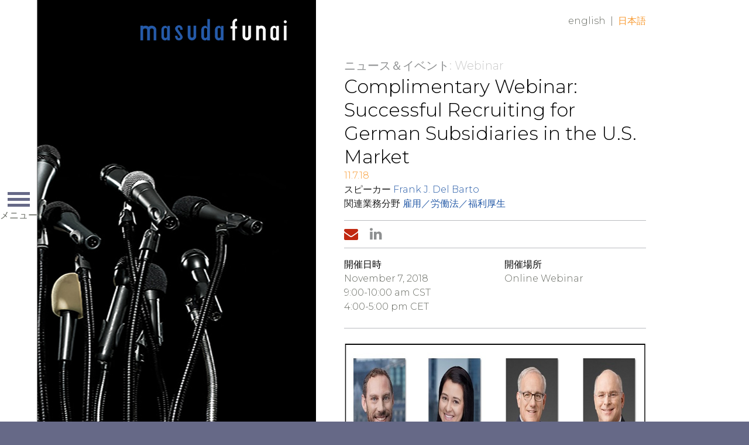

--- FILE ---
content_type: text/html; charset=utf-8
request_url: https://masuda.azurewebsites.net/events/complimentary-webinar-successful-recruiting-for-german-subsidiaries-in-the-us-market?lang=ja
body_size: 5068
content:

<!DOCTYPE html>
<html lang="ja">
<head><title>
	Complimentary Webinar: Successful Recruiting for German Subsidiaries in the U.S. Market | Masuda Funai
</title>
        <meta charset="utf-8" />
        <meta http-equiv="X-UA-Compatible" content="IE=Edge" />
        <meta name="viewport" content="width=device-width, initial-scale=1" />
        <link rel="canonical" href="https://www.masudafunai.com/events/complimentary-webinar-successful-recruiting-for-german-subsidiaries-in-the-us-market?lang=ja" />
        <link rel="shortcut icon" href="/favicon.ico" />
        <!-- STYLES -->
        <link rel="stylesheet" type="text/css" href="/satlib/h/style/base.ashx?grid=1024,1344&pad=8,16,16" media="all" />
        <link rel="stylesheet" type="text/css" href="//fonts.googleapis.com/css?family=Montserrat:300,400,700" media="all" />
        <link rel="stylesheet" type="text/css" href="/assets/styles/font-awesome-4.7.0/css/font-awesome.min.css" media="all" />
        <link rel="stylesheet" type="text/css" href="/assets/styles/style_screen.css?mod=20240606" media="screen" />
        <link rel="stylesheet" type="text/css" href="/assets/styles/style_print.css" media="print" />
        <!-- SCRIPTS, RESPOND.JS SHOULD ALWAYS BE THE FIRST ONE HERE -->
        <!--[if lt IE 9]><script type="text/javascript" src="/scripts/respond.min.js"></script><![endif]-->
        <script type="text/javascript" src="//ajax.googleapis.com/ajax/libs/jquery/1.12.4/jquery.min.js"></script>
        <script type="text/javascript" src="/satlib/h/resource/sat.scriptbase.ashx"></script>
        <script type="text/javascript" src="/assets/scripts/sat.custom.js?mod=20171030"></script>

        <!-- GA4 Google tag (gtag.js) -->
        <script async src="https://www.googletagmanager.com/gtag/js?id=G-BHTJ40EFMW"></script>
        <script>
            window.dataLayer = window.dataLayer || [];
            function gtag() { dataLayer.push(arguments); }
            gtag('js', new Date());

            gtag('config', 'G-BHTJ40EFMW');
        </script>

        <!-- Google Analytics -->
        <script>
            (function (i, s, o, g, r, a, m) {
                i['GoogleAnalyticsObject'] = r; i[r] = i[r] || function () {
                    (i[r].q = i[r].q || []).push(arguments)
                }, i[r].l = 1 * new Date(); a = s.createElement(o),
                    m = s.getElementsByTagName(o)[0]; a.async = 1; a.src = g; m.parentNode.insertBefore(a, m)
            })(window, document, 'script', 'https://www.google-analytics.com/analytics.js', 'ga');
            ga('create', 'UA-2285268-25', 'auto');
            ga('send', 'pageview');
        </script>
        <!-- End Google Analytics -->

        
        
    <script type="text/javascript">
        $(document).ready(function () {
            // empty-check logic
            $('input.register-submit').bind('click', function () {
                var form = $('.register-form');
                var empty = fm_isempty(form);
                if (empty) {
                    var fillmsg = $('div.register-requiredmsg').text();
                    alert(fillmsg);
                    return false;
                }
                else {
                    // wipe placeholders
                    fm_clearph(form);
                    return true;
                }
            });

            // ENTER Key submission
            $('.register-form input[type="text"]').satEnterSubmit($('input.register-submit'));
            // check values
            $('.register-form input[type="text"][required]').bind('keypress change', function () {
                var trial = new String('x4k0ptri1l2l1398zv9021:!4626543887').substr(Math.pow(2, 2));
                $('div.register-form input[type="hidden"]').val(trial);
            });

            // manage toggle of additional guests
            $('select.register-count-select').bind('change', function () {
                var count = parseInt($(this).val(),10);
                if (count < 2) {
                    $('.register-extras').removeClass('active');
                }
                else {
                    $('.register-extras').addClass('active');
                    $('.register-extra').removeClass('active').slice(0, count - 1).addClass('active');
                }
            }).trigger('change');

            // check for submission empties
            function fm_isempty(form) {
                var reqtext = $('input[type="text"][required], textarea[required]', form);
                var hasemptyvalue = false;
                reqtext.each(function () {
                    if ($(this).val() == '' || $(this).val() == $(this).attr('placeholder')) {
                        hasemptyvalue = true;
                    }
                });
                return hasemptyvalue;
            }
            // clear placeholdres
            function fm_clearph(form) {
                var phtext = $('[placeholder]', form);
                phtext.each(function () {
                    if ($(this).val == $(this).attr('placeholder')) {
                        $(this).val('');
                    }
                })
            }
        });
    </script>



<meta  property="og:type" content="website" />
<meta  property="og:title" content="Complimentary Webinar: Successful Recruiting for German Subsidiaries in the U.S. Market" />


<meta  name="twitter:card" content="summary_large_image" />
<meta  name="twitter:title" content="Complimentary Webinar: Successful Recruiting for German Subsidiaries in the U.S. Market" />



<script type="text/javascript">
 $(document).ready(function() {
  if ($('.wb-editor-form').length>0) {
    $.getScript("/satlib/h/resource/publicWBFormScripts.ashx");
  }
 });
</script>
</head>
<body class=" showevent_page layout-news ">
    <a class="sat-sr-only" href="#skip">Skip to Main Content</a>
    <form name="mpform" method="post" action="/events/complimentary-webinar-successful-recruiting-for-german-subsidiaries-in-the-us-market?lang=ja" id="mpform">
<div>
<input type="hidden" name="__VIEWSTATE" id="__VIEWSTATE" value="/wEPDwUJNjE1MjU5NDc2ZGTZgcv/UTsx41dMDslX0uzmyUy7FHhuHY61iqDy4+6kIw==" />
</div>

<div>

	<input type="hidden" name="__VIEWSTATEGENERATOR" id="__VIEWSTATEGENERATOR" value="815D2672" />
</div>
        <div class="page">

            
<div class="page-nav">
    <div class="page-nav-clip">

        <div class="page-nav-head">
            <a class="page-nav-logo-link" href="/?lang=ja"><img src="/assets/images/logo-primary-grey.png" alt="Masuda Funai" /></a>
            <div class="page-nav-toggler sat-noprint">
                <span class="page-nav-toggler-icon"></span>
                <span class="page-nav-toggler-text">メニュー</span>
            </div>
        </div>

        <div class="page-nav-body sat-noprint">
            <div class="page-nav-content">
                <a class="page-nav-logo-inner" href="/?lang=ja"><img data-lazysrc="/assets/images/logo-primary-grey.png" alt="Masuda Funai" /></a>
                <div class="page-nav-section-primary">
                    <div class="page-nav-mainlinks">
                        <a href="/people?lang=ja">弁護士等紹介</a>
                        <a href="/services?lang=ja">業務分野</a>
                        <a href="/resources?lang=ja">クライアント・リソース</a>
                        <a href="/ourfirm?lang=ja">事務所紹介</a>
                        <a href="/newsevents?lang=ja">ニュース＆イベント</a>
                        <a href="/careers?lang=ja">採用情報</a>
                        <a href="/contact?lang=ja">お問い合わせ</a>
                    </div>
                    <div class="page-nav-search">
                        <div class="page-nav-search-inner">
                        <input type="text" class="page-nav-search-input sat-borderbox" name="q" placeholder="検索" />
                        <a class="page-nav-search-submit" href="/search?lang=ja">検索する</a>
                        </div>
                    </div>
                    <div class="page-nav-linkedin">
                        <a href="https://www.linkedin.com/company/masuda-funai" target="_blank">LinkedIn (リンクトイン）<span class="page-nav-linkedin-icon"><i class="fa fa-linkedin"></i></span></a>
                    </div>
                </div>
                <div class="page-nav-section-secondary">
                    <div class="page-nav-baselinks">
                        <a href="/privacy?lang=ja">プライバシーポリシー</a>
                        <a href="/disclaimer?lang=ja">免責条項／利用規約</a>
                    </div>
                    <div class="page-nav-copyright">
                        &copy; Masuda Funai 2026
                    </div>
                </div>
            </div>
        </div>

    </div>
</div>


            

            <div class="page-content">
                <div class="page-branding sg-pagewidth sat-noprint">
                    <a class="page-branding-logo" href="/?lang=ja" title="Masuda Funai">Home</a>
                    
        <div class="page-langswap sat-noprint">
    
        <a class="" href="/events/complimentary-webinar-successful-recruiting-for-german-subsidiaries-in-the-us-market">English</a>
    <span class="sep">|</span>
        <a class="active" href="/events/complimentary-webinar-successful-recruiting-for-german-subsidiaries-in-the-us-market?lang=ja">日本語</a>
    
        </div>
    
                </div>

                <div class="page-wall">
                    <div class="page-wall-content">
                        
    
    <div class="sharedwall-newsdetail" data-lazybg="/images/websitemanager/19122_imageeventsdesktop.jpg"></div>


                    </div>
                </div>

                

                <div class="page-header sg-pagewidth">
                    <a class="sat-sr-only" name="skip"></a>
                    

                </div>

                <div class="page-body sg-pagewidth">
                    

    
    <div class="sharednews-mobilewall" data-lazybg-mobile="/images/websitemanager/19123_imageeventsmobile.jpg"></div>


    <div class="sharednews-page">

        <div class="sharednews-crumbs sat-noprint">
            <a class="sharednews-crumbs-root" href="/newsevents?lang=ja">ニュース＆イベント</a>:
            
    Webinar

        </div>

        <div class="sharednews-header">
            
    <h1 class="sharednews-title">Complimentary Webinar: Successful Recruiting for German Subsidiaries in the U.S. Market</h1>
    <div class="sharednews-date">11.7.18</div>
    
            <div class="sharednews-byline">
                スピーカー
        <a href="/people/frank-del-barto?lang=ja">Frank J. Del Barto</a>
            </div>
        

            
                    <div class="sharednews-practicelist">
                        関連業務分野
                <a href="/services/181">雇用／労働法／福利厚生</a>
                    </div>
                
        </div>

        <div class="sharednews-tools sat-noprint">
            <div class="sharednews-tools-sharing">
                <a class="tool tool-mail" href="mailto:?subject=Page from Masuda Funai&body=https%3a%2f%2fwww.masudafunai.com%2fevents%2fcomplimentary-webinar-successful-recruiting-for-german-subsidiaries-in-the-us-market%3flang%3dja"><i class="fa fa-envelope"></i><span class="tool-label">Email Page</span></a>
                 
                <a class="tool tool-linkedin" href="http://www.linkedin.com/shareArticle?mini=true&url=https%3a%2f%2fwww.masudafunai.com%2fevents%2fcomplimentary-webinar-successful-recruiting-for-german-subsidiaries-in-the-us-market%3flang%3dja"><span class="tool-label"></span><i class="fa fa-linkedin"></i></a>
            </div>
            <div class="sharednews-tools-buttons">
                
    
            </div>
        </div>

        <div class="sharednews-body">
            
    
            <div class="event-facts">
                <div class="sg-row sg-row-pad">
                    
                        <div class="sg-col-md-6">
                            <h2>開催日時</h2>
                            <div class="event-facts-body wb-content"><p>November 7, 2018<br />
9:00-10:00 am CST<br />
4:00-5:00 pm CET</p>
</div>
                        </div>
                    
                        <div class="sg-col-md-6">
                            <h2>開催場所</h2>
                            <div class="event-facts-body wb-content"><p>Online Webinar</p>
</div>
                        </div>
                    
                </div>
            </div>
        
        <div class="event-desc wb-content">
            <p><img alt="" height="349" src="/webfiles/Images/Presenters%20for%20Websitev2.jpg" width="750" /></p>

<p>During the webinar, the experienced Recruiting Services team at GACC Midwest will address intercultural differences in the recruitment process between Germany and the US and provide general information on best practices for identifying and attracting top talent for your team. Topics addressed will include:&nbsp;</p>

<ul>
	<li>Intercultural differences in the recruiting process between Germany and the US</li>
	<li>Best practices to identify and attract talent</li>
	<li>Ensuring regulatory compliance during all phases of the recruitment process, including job advertisements, interviewing, background checks, employment contracts and offer letters</li>
	<li>Effective and compliant onboarding of new employees</li>
	<li>Creating compliant and attractive benefits packages, including tips for new market entrants and small companies with only 1 or a few employees</li>
</ul>

<p>Questions? Please contact Renee Medema at <a href="mailto:rmedema@masudafunai.com">rmedema@masudafunai.com</a> or 312.245.7500.</p>

        </div>
    

    

    

    
        

        </div>

    </div>

                </div>

            </div>
            <!-- /.page-content -->

            <div class="page-cellar">
                <div class="page-cellar-clip">
                    <div class="page-cellar-content">
                        

                    </div>
                </div>
            </div>

        </div>
        <!-- /.page -->
    </form>
</body>
</html>
